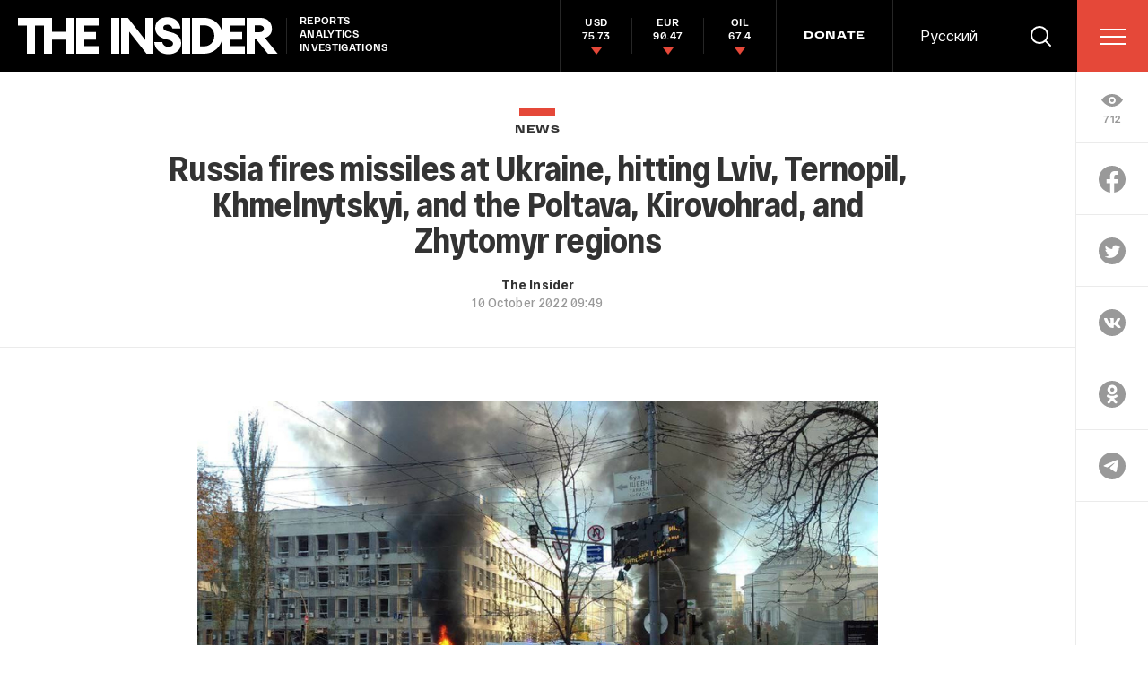

--- FILE ---
content_type: text/html; charset=utf-8
request_url: https://www.google.com/recaptcha/api2/anchor?ar=1&k=6LfXXlQrAAAAAJfFz-T9_R_zHKzorpYdeA7oEl5d&co=aHR0cHM6Ly90aGVpbnMucnU6NDQz&hl=en&v=N67nZn4AqZkNcbeMu4prBgzg&size=invisible&anchor-ms=20000&execute-ms=30000&cb=fnkt161bewk0
body_size: 49409
content:
<!DOCTYPE HTML><html dir="ltr" lang="en"><head><meta http-equiv="Content-Type" content="text/html; charset=UTF-8">
<meta http-equiv="X-UA-Compatible" content="IE=edge">
<title>reCAPTCHA</title>
<style type="text/css">
/* cyrillic-ext */
@font-face {
  font-family: 'Roboto';
  font-style: normal;
  font-weight: 400;
  font-stretch: 100%;
  src: url(//fonts.gstatic.com/s/roboto/v48/KFO7CnqEu92Fr1ME7kSn66aGLdTylUAMa3GUBHMdazTgWw.woff2) format('woff2');
  unicode-range: U+0460-052F, U+1C80-1C8A, U+20B4, U+2DE0-2DFF, U+A640-A69F, U+FE2E-FE2F;
}
/* cyrillic */
@font-face {
  font-family: 'Roboto';
  font-style: normal;
  font-weight: 400;
  font-stretch: 100%;
  src: url(//fonts.gstatic.com/s/roboto/v48/KFO7CnqEu92Fr1ME7kSn66aGLdTylUAMa3iUBHMdazTgWw.woff2) format('woff2');
  unicode-range: U+0301, U+0400-045F, U+0490-0491, U+04B0-04B1, U+2116;
}
/* greek-ext */
@font-face {
  font-family: 'Roboto';
  font-style: normal;
  font-weight: 400;
  font-stretch: 100%;
  src: url(//fonts.gstatic.com/s/roboto/v48/KFO7CnqEu92Fr1ME7kSn66aGLdTylUAMa3CUBHMdazTgWw.woff2) format('woff2');
  unicode-range: U+1F00-1FFF;
}
/* greek */
@font-face {
  font-family: 'Roboto';
  font-style: normal;
  font-weight: 400;
  font-stretch: 100%;
  src: url(//fonts.gstatic.com/s/roboto/v48/KFO7CnqEu92Fr1ME7kSn66aGLdTylUAMa3-UBHMdazTgWw.woff2) format('woff2');
  unicode-range: U+0370-0377, U+037A-037F, U+0384-038A, U+038C, U+038E-03A1, U+03A3-03FF;
}
/* math */
@font-face {
  font-family: 'Roboto';
  font-style: normal;
  font-weight: 400;
  font-stretch: 100%;
  src: url(//fonts.gstatic.com/s/roboto/v48/KFO7CnqEu92Fr1ME7kSn66aGLdTylUAMawCUBHMdazTgWw.woff2) format('woff2');
  unicode-range: U+0302-0303, U+0305, U+0307-0308, U+0310, U+0312, U+0315, U+031A, U+0326-0327, U+032C, U+032F-0330, U+0332-0333, U+0338, U+033A, U+0346, U+034D, U+0391-03A1, U+03A3-03A9, U+03B1-03C9, U+03D1, U+03D5-03D6, U+03F0-03F1, U+03F4-03F5, U+2016-2017, U+2034-2038, U+203C, U+2040, U+2043, U+2047, U+2050, U+2057, U+205F, U+2070-2071, U+2074-208E, U+2090-209C, U+20D0-20DC, U+20E1, U+20E5-20EF, U+2100-2112, U+2114-2115, U+2117-2121, U+2123-214F, U+2190, U+2192, U+2194-21AE, U+21B0-21E5, U+21F1-21F2, U+21F4-2211, U+2213-2214, U+2216-22FF, U+2308-230B, U+2310, U+2319, U+231C-2321, U+2336-237A, U+237C, U+2395, U+239B-23B7, U+23D0, U+23DC-23E1, U+2474-2475, U+25AF, U+25B3, U+25B7, U+25BD, U+25C1, U+25CA, U+25CC, U+25FB, U+266D-266F, U+27C0-27FF, U+2900-2AFF, U+2B0E-2B11, U+2B30-2B4C, U+2BFE, U+3030, U+FF5B, U+FF5D, U+1D400-1D7FF, U+1EE00-1EEFF;
}
/* symbols */
@font-face {
  font-family: 'Roboto';
  font-style: normal;
  font-weight: 400;
  font-stretch: 100%;
  src: url(//fonts.gstatic.com/s/roboto/v48/KFO7CnqEu92Fr1ME7kSn66aGLdTylUAMaxKUBHMdazTgWw.woff2) format('woff2');
  unicode-range: U+0001-000C, U+000E-001F, U+007F-009F, U+20DD-20E0, U+20E2-20E4, U+2150-218F, U+2190, U+2192, U+2194-2199, U+21AF, U+21E6-21F0, U+21F3, U+2218-2219, U+2299, U+22C4-22C6, U+2300-243F, U+2440-244A, U+2460-24FF, U+25A0-27BF, U+2800-28FF, U+2921-2922, U+2981, U+29BF, U+29EB, U+2B00-2BFF, U+4DC0-4DFF, U+FFF9-FFFB, U+10140-1018E, U+10190-1019C, U+101A0, U+101D0-101FD, U+102E0-102FB, U+10E60-10E7E, U+1D2C0-1D2D3, U+1D2E0-1D37F, U+1F000-1F0FF, U+1F100-1F1AD, U+1F1E6-1F1FF, U+1F30D-1F30F, U+1F315, U+1F31C, U+1F31E, U+1F320-1F32C, U+1F336, U+1F378, U+1F37D, U+1F382, U+1F393-1F39F, U+1F3A7-1F3A8, U+1F3AC-1F3AF, U+1F3C2, U+1F3C4-1F3C6, U+1F3CA-1F3CE, U+1F3D4-1F3E0, U+1F3ED, U+1F3F1-1F3F3, U+1F3F5-1F3F7, U+1F408, U+1F415, U+1F41F, U+1F426, U+1F43F, U+1F441-1F442, U+1F444, U+1F446-1F449, U+1F44C-1F44E, U+1F453, U+1F46A, U+1F47D, U+1F4A3, U+1F4B0, U+1F4B3, U+1F4B9, U+1F4BB, U+1F4BF, U+1F4C8-1F4CB, U+1F4D6, U+1F4DA, U+1F4DF, U+1F4E3-1F4E6, U+1F4EA-1F4ED, U+1F4F7, U+1F4F9-1F4FB, U+1F4FD-1F4FE, U+1F503, U+1F507-1F50B, U+1F50D, U+1F512-1F513, U+1F53E-1F54A, U+1F54F-1F5FA, U+1F610, U+1F650-1F67F, U+1F687, U+1F68D, U+1F691, U+1F694, U+1F698, U+1F6AD, U+1F6B2, U+1F6B9-1F6BA, U+1F6BC, U+1F6C6-1F6CF, U+1F6D3-1F6D7, U+1F6E0-1F6EA, U+1F6F0-1F6F3, U+1F6F7-1F6FC, U+1F700-1F7FF, U+1F800-1F80B, U+1F810-1F847, U+1F850-1F859, U+1F860-1F887, U+1F890-1F8AD, U+1F8B0-1F8BB, U+1F8C0-1F8C1, U+1F900-1F90B, U+1F93B, U+1F946, U+1F984, U+1F996, U+1F9E9, U+1FA00-1FA6F, U+1FA70-1FA7C, U+1FA80-1FA89, U+1FA8F-1FAC6, U+1FACE-1FADC, U+1FADF-1FAE9, U+1FAF0-1FAF8, U+1FB00-1FBFF;
}
/* vietnamese */
@font-face {
  font-family: 'Roboto';
  font-style: normal;
  font-weight: 400;
  font-stretch: 100%;
  src: url(//fonts.gstatic.com/s/roboto/v48/KFO7CnqEu92Fr1ME7kSn66aGLdTylUAMa3OUBHMdazTgWw.woff2) format('woff2');
  unicode-range: U+0102-0103, U+0110-0111, U+0128-0129, U+0168-0169, U+01A0-01A1, U+01AF-01B0, U+0300-0301, U+0303-0304, U+0308-0309, U+0323, U+0329, U+1EA0-1EF9, U+20AB;
}
/* latin-ext */
@font-face {
  font-family: 'Roboto';
  font-style: normal;
  font-weight: 400;
  font-stretch: 100%;
  src: url(//fonts.gstatic.com/s/roboto/v48/KFO7CnqEu92Fr1ME7kSn66aGLdTylUAMa3KUBHMdazTgWw.woff2) format('woff2');
  unicode-range: U+0100-02BA, U+02BD-02C5, U+02C7-02CC, U+02CE-02D7, U+02DD-02FF, U+0304, U+0308, U+0329, U+1D00-1DBF, U+1E00-1E9F, U+1EF2-1EFF, U+2020, U+20A0-20AB, U+20AD-20C0, U+2113, U+2C60-2C7F, U+A720-A7FF;
}
/* latin */
@font-face {
  font-family: 'Roboto';
  font-style: normal;
  font-weight: 400;
  font-stretch: 100%;
  src: url(//fonts.gstatic.com/s/roboto/v48/KFO7CnqEu92Fr1ME7kSn66aGLdTylUAMa3yUBHMdazQ.woff2) format('woff2');
  unicode-range: U+0000-00FF, U+0131, U+0152-0153, U+02BB-02BC, U+02C6, U+02DA, U+02DC, U+0304, U+0308, U+0329, U+2000-206F, U+20AC, U+2122, U+2191, U+2193, U+2212, U+2215, U+FEFF, U+FFFD;
}
/* cyrillic-ext */
@font-face {
  font-family: 'Roboto';
  font-style: normal;
  font-weight: 500;
  font-stretch: 100%;
  src: url(//fonts.gstatic.com/s/roboto/v48/KFO7CnqEu92Fr1ME7kSn66aGLdTylUAMa3GUBHMdazTgWw.woff2) format('woff2');
  unicode-range: U+0460-052F, U+1C80-1C8A, U+20B4, U+2DE0-2DFF, U+A640-A69F, U+FE2E-FE2F;
}
/* cyrillic */
@font-face {
  font-family: 'Roboto';
  font-style: normal;
  font-weight: 500;
  font-stretch: 100%;
  src: url(//fonts.gstatic.com/s/roboto/v48/KFO7CnqEu92Fr1ME7kSn66aGLdTylUAMa3iUBHMdazTgWw.woff2) format('woff2');
  unicode-range: U+0301, U+0400-045F, U+0490-0491, U+04B0-04B1, U+2116;
}
/* greek-ext */
@font-face {
  font-family: 'Roboto';
  font-style: normal;
  font-weight: 500;
  font-stretch: 100%;
  src: url(//fonts.gstatic.com/s/roboto/v48/KFO7CnqEu92Fr1ME7kSn66aGLdTylUAMa3CUBHMdazTgWw.woff2) format('woff2');
  unicode-range: U+1F00-1FFF;
}
/* greek */
@font-face {
  font-family: 'Roboto';
  font-style: normal;
  font-weight: 500;
  font-stretch: 100%;
  src: url(//fonts.gstatic.com/s/roboto/v48/KFO7CnqEu92Fr1ME7kSn66aGLdTylUAMa3-UBHMdazTgWw.woff2) format('woff2');
  unicode-range: U+0370-0377, U+037A-037F, U+0384-038A, U+038C, U+038E-03A1, U+03A3-03FF;
}
/* math */
@font-face {
  font-family: 'Roboto';
  font-style: normal;
  font-weight: 500;
  font-stretch: 100%;
  src: url(//fonts.gstatic.com/s/roboto/v48/KFO7CnqEu92Fr1ME7kSn66aGLdTylUAMawCUBHMdazTgWw.woff2) format('woff2');
  unicode-range: U+0302-0303, U+0305, U+0307-0308, U+0310, U+0312, U+0315, U+031A, U+0326-0327, U+032C, U+032F-0330, U+0332-0333, U+0338, U+033A, U+0346, U+034D, U+0391-03A1, U+03A3-03A9, U+03B1-03C9, U+03D1, U+03D5-03D6, U+03F0-03F1, U+03F4-03F5, U+2016-2017, U+2034-2038, U+203C, U+2040, U+2043, U+2047, U+2050, U+2057, U+205F, U+2070-2071, U+2074-208E, U+2090-209C, U+20D0-20DC, U+20E1, U+20E5-20EF, U+2100-2112, U+2114-2115, U+2117-2121, U+2123-214F, U+2190, U+2192, U+2194-21AE, U+21B0-21E5, U+21F1-21F2, U+21F4-2211, U+2213-2214, U+2216-22FF, U+2308-230B, U+2310, U+2319, U+231C-2321, U+2336-237A, U+237C, U+2395, U+239B-23B7, U+23D0, U+23DC-23E1, U+2474-2475, U+25AF, U+25B3, U+25B7, U+25BD, U+25C1, U+25CA, U+25CC, U+25FB, U+266D-266F, U+27C0-27FF, U+2900-2AFF, U+2B0E-2B11, U+2B30-2B4C, U+2BFE, U+3030, U+FF5B, U+FF5D, U+1D400-1D7FF, U+1EE00-1EEFF;
}
/* symbols */
@font-face {
  font-family: 'Roboto';
  font-style: normal;
  font-weight: 500;
  font-stretch: 100%;
  src: url(//fonts.gstatic.com/s/roboto/v48/KFO7CnqEu92Fr1ME7kSn66aGLdTylUAMaxKUBHMdazTgWw.woff2) format('woff2');
  unicode-range: U+0001-000C, U+000E-001F, U+007F-009F, U+20DD-20E0, U+20E2-20E4, U+2150-218F, U+2190, U+2192, U+2194-2199, U+21AF, U+21E6-21F0, U+21F3, U+2218-2219, U+2299, U+22C4-22C6, U+2300-243F, U+2440-244A, U+2460-24FF, U+25A0-27BF, U+2800-28FF, U+2921-2922, U+2981, U+29BF, U+29EB, U+2B00-2BFF, U+4DC0-4DFF, U+FFF9-FFFB, U+10140-1018E, U+10190-1019C, U+101A0, U+101D0-101FD, U+102E0-102FB, U+10E60-10E7E, U+1D2C0-1D2D3, U+1D2E0-1D37F, U+1F000-1F0FF, U+1F100-1F1AD, U+1F1E6-1F1FF, U+1F30D-1F30F, U+1F315, U+1F31C, U+1F31E, U+1F320-1F32C, U+1F336, U+1F378, U+1F37D, U+1F382, U+1F393-1F39F, U+1F3A7-1F3A8, U+1F3AC-1F3AF, U+1F3C2, U+1F3C4-1F3C6, U+1F3CA-1F3CE, U+1F3D4-1F3E0, U+1F3ED, U+1F3F1-1F3F3, U+1F3F5-1F3F7, U+1F408, U+1F415, U+1F41F, U+1F426, U+1F43F, U+1F441-1F442, U+1F444, U+1F446-1F449, U+1F44C-1F44E, U+1F453, U+1F46A, U+1F47D, U+1F4A3, U+1F4B0, U+1F4B3, U+1F4B9, U+1F4BB, U+1F4BF, U+1F4C8-1F4CB, U+1F4D6, U+1F4DA, U+1F4DF, U+1F4E3-1F4E6, U+1F4EA-1F4ED, U+1F4F7, U+1F4F9-1F4FB, U+1F4FD-1F4FE, U+1F503, U+1F507-1F50B, U+1F50D, U+1F512-1F513, U+1F53E-1F54A, U+1F54F-1F5FA, U+1F610, U+1F650-1F67F, U+1F687, U+1F68D, U+1F691, U+1F694, U+1F698, U+1F6AD, U+1F6B2, U+1F6B9-1F6BA, U+1F6BC, U+1F6C6-1F6CF, U+1F6D3-1F6D7, U+1F6E0-1F6EA, U+1F6F0-1F6F3, U+1F6F7-1F6FC, U+1F700-1F7FF, U+1F800-1F80B, U+1F810-1F847, U+1F850-1F859, U+1F860-1F887, U+1F890-1F8AD, U+1F8B0-1F8BB, U+1F8C0-1F8C1, U+1F900-1F90B, U+1F93B, U+1F946, U+1F984, U+1F996, U+1F9E9, U+1FA00-1FA6F, U+1FA70-1FA7C, U+1FA80-1FA89, U+1FA8F-1FAC6, U+1FACE-1FADC, U+1FADF-1FAE9, U+1FAF0-1FAF8, U+1FB00-1FBFF;
}
/* vietnamese */
@font-face {
  font-family: 'Roboto';
  font-style: normal;
  font-weight: 500;
  font-stretch: 100%;
  src: url(//fonts.gstatic.com/s/roboto/v48/KFO7CnqEu92Fr1ME7kSn66aGLdTylUAMa3OUBHMdazTgWw.woff2) format('woff2');
  unicode-range: U+0102-0103, U+0110-0111, U+0128-0129, U+0168-0169, U+01A0-01A1, U+01AF-01B0, U+0300-0301, U+0303-0304, U+0308-0309, U+0323, U+0329, U+1EA0-1EF9, U+20AB;
}
/* latin-ext */
@font-face {
  font-family: 'Roboto';
  font-style: normal;
  font-weight: 500;
  font-stretch: 100%;
  src: url(//fonts.gstatic.com/s/roboto/v48/KFO7CnqEu92Fr1ME7kSn66aGLdTylUAMa3KUBHMdazTgWw.woff2) format('woff2');
  unicode-range: U+0100-02BA, U+02BD-02C5, U+02C7-02CC, U+02CE-02D7, U+02DD-02FF, U+0304, U+0308, U+0329, U+1D00-1DBF, U+1E00-1E9F, U+1EF2-1EFF, U+2020, U+20A0-20AB, U+20AD-20C0, U+2113, U+2C60-2C7F, U+A720-A7FF;
}
/* latin */
@font-face {
  font-family: 'Roboto';
  font-style: normal;
  font-weight: 500;
  font-stretch: 100%;
  src: url(//fonts.gstatic.com/s/roboto/v48/KFO7CnqEu92Fr1ME7kSn66aGLdTylUAMa3yUBHMdazQ.woff2) format('woff2');
  unicode-range: U+0000-00FF, U+0131, U+0152-0153, U+02BB-02BC, U+02C6, U+02DA, U+02DC, U+0304, U+0308, U+0329, U+2000-206F, U+20AC, U+2122, U+2191, U+2193, U+2212, U+2215, U+FEFF, U+FFFD;
}
/* cyrillic-ext */
@font-face {
  font-family: 'Roboto';
  font-style: normal;
  font-weight: 900;
  font-stretch: 100%;
  src: url(//fonts.gstatic.com/s/roboto/v48/KFO7CnqEu92Fr1ME7kSn66aGLdTylUAMa3GUBHMdazTgWw.woff2) format('woff2');
  unicode-range: U+0460-052F, U+1C80-1C8A, U+20B4, U+2DE0-2DFF, U+A640-A69F, U+FE2E-FE2F;
}
/* cyrillic */
@font-face {
  font-family: 'Roboto';
  font-style: normal;
  font-weight: 900;
  font-stretch: 100%;
  src: url(//fonts.gstatic.com/s/roboto/v48/KFO7CnqEu92Fr1ME7kSn66aGLdTylUAMa3iUBHMdazTgWw.woff2) format('woff2');
  unicode-range: U+0301, U+0400-045F, U+0490-0491, U+04B0-04B1, U+2116;
}
/* greek-ext */
@font-face {
  font-family: 'Roboto';
  font-style: normal;
  font-weight: 900;
  font-stretch: 100%;
  src: url(//fonts.gstatic.com/s/roboto/v48/KFO7CnqEu92Fr1ME7kSn66aGLdTylUAMa3CUBHMdazTgWw.woff2) format('woff2');
  unicode-range: U+1F00-1FFF;
}
/* greek */
@font-face {
  font-family: 'Roboto';
  font-style: normal;
  font-weight: 900;
  font-stretch: 100%;
  src: url(//fonts.gstatic.com/s/roboto/v48/KFO7CnqEu92Fr1ME7kSn66aGLdTylUAMa3-UBHMdazTgWw.woff2) format('woff2');
  unicode-range: U+0370-0377, U+037A-037F, U+0384-038A, U+038C, U+038E-03A1, U+03A3-03FF;
}
/* math */
@font-face {
  font-family: 'Roboto';
  font-style: normal;
  font-weight: 900;
  font-stretch: 100%;
  src: url(//fonts.gstatic.com/s/roboto/v48/KFO7CnqEu92Fr1ME7kSn66aGLdTylUAMawCUBHMdazTgWw.woff2) format('woff2');
  unicode-range: U+0302-0303, U+0305, U+0307-0308, U+0310, U+0312, U+0315, U+031A, U+0326-0327, U+032C, U+032F-0330, U+0332-0333, U+0338, U+033A, U+0346, U+034D, U+0391-03A1, U+03A3-03A9, U+03B1-03C9, U+03D1, U+03D5-03D6, U+03F0-03F1, U+03F4-03F5, U+2016-2017, U+2034-2038, U+203C, U+2040, U+2043, U+2047, U+2050, U+2057, U+205F, U+2070-2071, U+2074-208E, U+2090-209C, U+20D0-20DC, U+20E1, U+20E5-20EF, U+2100-2112, U+2114-2115, U+2117-2121, U+2123-214F, U+2190, U+2192, U+2194-21AE, U+21B0-21E5, U+21F1-21F2, U+21F4-2211, U+2213-2214, U+2216-22FF, U+2308-230B, U+2310, U+2319, U+231C-2321, U+2336-237A, U+237C, U+2395, U+239B-23B7, U+23D0, U+23DC-23E1, U+2474-2475, U+25AF, U+25B3, U+25B7, U+25BD, U+25C1, U+25CA, U+25CC, U+25FB, U+266D-266F, U+27C0-27FF, U+2900-2AFF, U+2B0E-2B11, U+2B30-2B4C, U+2BFE, U+3030, U+FF5B, U+FF5D, U+1D400-1D7FF, U+1EE00-1EEFF;
}
/* symbols */
@font-face {
  font-family: 'Roboto';
  font-style: normal;
  font-weight: 900;
  font-stretch: 100%;
  src: url(//fonts.gstatic.com/s/roboto/v48/KFO7CnqEu92Fr1ME7kSn66aGLdTylUAMaxKUBHMdazTgWw.woff2) format('woff2');
  unicode-range: U+0001-000C, U+000E-001F, U+007F-009F, U+20DD-20E0, U+20E2-20E4, U+2150-218F, U+2190, U+2192, U+2194-2199, U+21AF, U+21E6-21F0, U+21F3, U+2218-2219, U+2299, U+22C4-22C6, U+2300-243F, U+2440-244A, U+2460-24FF, U+25A0-27BF, U+2800-28FF, U+2921-2922, U+2981, U+29BF, U+29EB, U+2B00-2BFF, U+4DC0-4DFF, U+FFF9-FFFB, U+10140-1018E, U+10190-1019C, U+101A0, U+101D0-101FD, U+102E0-102FB, U+10E60-10E7E, U+1D2C0-1D2D3, U+1D2E0-1D37F, U+1F000-1F0FF, U+1F100-1F1AD, U+1F1E6-1F1FF, U+1F30D-1F30F, U+1F315, U+1F31C, U+1F31E, U+1F320-1F32C, U+1F336, U+1F378, U+1F37D, U+1F382, U+1F393-1F39F, U+1F3A7-1F3A8, U+1F3AC-1F3AF, U+1F3C2, U+1F3C4-1F3C6, U+1F3CA-1F3CE, U+1F3D4-1F3E0, U+1F3ED, U+1F3F1-1F3F3, U+1F3F5-1F3F7, U+1F408, U+1F415, U+1F41F, U+1F426, U+1F43F, U+1F441-1F442, U+1F444, U+1F446-1F449, U+1F44C-1F44E, U+1F453, U+1F46A, U+1F47D, U+1F4A3, U+1F4B0, U+1F4B3, U+1F4B9, U+1F4BB, U+1F4BF, U+1F4C8-1F4CB, U+1F4D6, U+1F4DA, U+1F4DF, U+1F4E3-1F4E6, U+1F4EA-1F4ED, U+1F4F7, U+1F4F9-1F4FB, U+1F4FD-1F4FE, U+1F503, U+1F507-1F50B, U+1F50D, U+1F512-1F513, U+1F53E-1F54A, U+1F54F-1F5FA, U+1F610, U+1F650-1F67F, U+1F687, U+1F68D, U+1F691, U+1F694, U+1F698, U+1F6AD, U+1F6B2, U+1F6B9-1F6BA, U+1F6BC, U+1F6C6-1F6CF, U+1F6D3-1F6D7, U+1F6E0-1F6EA, U+1F6F0-1F6F3, U+1F6F7-1F6FC, U+1F700-1F7FF, U+1F800-1F80B, U+1F810-1F847, U+1F850-1F859, U+1F860-1F887, U+1F890-1F8AD, U+1F8B0-1F8BB, U+1F8C0-1F8C1, U+1F900-1F90B, U+1F93B, U+1F946, U+1F984, U+1F996, U+1F9E9, U+1FA00-1FA6F, U+1FA70-1FA7C, U+1FA80-1FA89, U+1FA8F-1FAC6, U+1FACE-1FADC, U+1FADF-1FAE9, U+1FAF0-1FAF8, U+1FB00-1FBFF;
}
/* vietnamese */
@font-face {
  font-family: 'Roboto';
  font-style: normal;
  font-weight: 900;
  font-stretch: 100%;
  src: url(//fonts.gstatic.com/s/roboto/v48/KFO7CnqEu92Fr1ME7kSn66aGLdTylUAMa3OUBHMdazTgWw.woff2) format('woff2');
  unicode-range: U+0102-0103, U+0110-0111, U+0128-0129, U+0168-0169, U+01A0-01A1, U+01AF-01B0, U+0300-0301, U+0303-0304, U+0308-0309, U+0323, U+0329, U+1EA0-1EF9, U+20AB;
}
/* latin-ext */
@font-face {
  font-family: 'Roboto';
  font-style: normal;
  font-weight: 900;
  font-stretch: 100%;
  src: url(//fonts.gstatic.com/s/roboto/v48/KFO7CnqEu92Fr1ME7kSn66aGLdTylUAMa3KUBHMdazTgWw.woff2) format('woff2');
  unicode-range: U+0100-02BA, U+02BD-02C5, U+02C7-02CC, U+02CE-02D7, U+02DD-02FF, U+0304, U+0308, U+0329, U+1D00-1DBF, U+1E00-1E9F, U+1EF2-1EFF, U+2020, U+20A0-20AB, U+20AD-20C0, U+2113, U+2C60-2C7F, U+A720-A7FF;
}
/* latin */
@font-face {
  font-family: 'Roboto';
  font-style: normal;
  font-weight: 900;
  font-stretch: 100%;
  src: url(//fonts.gstatic.com/s/roboto/v48/KFO7CnqEu92Fr1ME7kSn66aGLdTylUAMa3yUBHMdazQ.woff2) format('woff2');
  unicode-range: U+0000-00FF, U+0131, U+0152-0153, U+02BB-02BC, U+02C6, U+02DA, U+02DC, U+0304, U+0308, U+0329, U+2000-206F, U+20AC, U+2122, U+2191, U+2193, U+2212, U+2215, U+FEFF, U+FFFD;
}

</style>
<link rel="stylesheet" type="text/css" href="https://www.gstatic.com/recaptcha/releases/N67nZn4AqZkNcbeMu4prBgzg/styles__ltr.css">
<script nonce="aDdMONEg7X2Kswaelk4e_Q" type="text/javascript">window['__recaptcha_api'] = 'https://www.google.com/recaptcha/api2/';</script>
<script type="text/javascript" src="https://www.gstatic.com/recaptcha/releases/N67nZn4AqZkNcbeMu4prBgzg/recaptcha__en.js" nonce="aDdMONEg7X2Kswaelk4e_Q">
      
    </script></head>
<body><div id="rc-anchor-alert" class="rc-anchor-alert"></div>
<input type="hidden" id="recaptcha-token" value="[base64]">
<script type="text/javascript" nonce="aDdMONEg7X2Kswaelk4e_Q">
      recaptcha.anchor.Main.init("[\x22ainput\x22,[\x22bgdata\x22,\x22\x22,\[base64]/[base64]/[base64]/[base64]/[base64]/UltsKytdPUU6KEU8MjA0OD9SW2wrK109RT4+NnwxOTI6KChFJjY0NTEyKT09NTUyOTYmJk0rMTxjLmxlbmd0aCYmKGMuY2hhckNvZGVBdChNKzEpJjY0NTEyKT09NTYzMjA/[base64]/[base64]/[base64]/[base64]/[base64]/[base64]/[base64]\x22,\[base64]\x22,\x22w4cew71sw41tw4w4w4/DpcOOTcKgSMKzwozCvcOdwpR/[base64]/DgHQWw7YZwoxRw6PCjHHCscOZX0UwNcKAC1VZAVbDsmt9NcKcw5I+fcK8VlnClz8VLhHDg8OYw4zDnsKcw6TDg3bDmMK0LF3ClcOuw5LDs8Kaw6Z9EVc/w75ZL8KUwpN9w6cUKcKGIArDi8Khw57DvsOjwpXDnC9Gw54sBcO0w63DrwzDkcOpHcOHw6tdw40dw6lDwoJsb07DnEU/w5kjUcO+w55wNMKafMOLEAtbw5DDiQzCg13Cp3zDiWzCrlbDglAieDjCjnXDlFFLdMO2wpoDwrZNwpgxwoBew4FtXMO4NDLDn2RhB8Ksw6M2cy5UwrJXCcKSw4plw7PCtcO+wqt3HcOVwq87P8Kdwq/DnsKSw7bCphNBwoDCpgsWG8KJE8K/WcKqw7Zowqwvw41FVFfCg8OsE33CgcKoMF1hw5bDkjw6UjTCiMO3w54dwroYARR/ScOgwqjDmETDqsOcZsK0YsKGC8OHcm7CrMOVw4/DqSIqw5bDv8KJwpHDtyxTwrzCm8K/wrRww4x7w63DhEcEK3nCh8OVSMOnw7xDw5HDvSfCsl8+w6huw47CmC3DnCRtNcO4E1bDscKODyvDkRgyLcK/[base64]/CnMKzMQRWBkrDpUDCh8KAwpLDlykEw74Ew5fDnx3DgMKew7HCs2Bkw69uw58PS8KiwrXDvBDDsGM6XW1+wrHChwDDgiXClDdpwqHCtRLCrUs8w7c/[base64]/PsKHfcK/w59RwrbDqMOzwq8ww4XCs8KPw4bCnyLDsUduUsO/wqUQOH7CqcK7w5fCicOmwqzCmVnCn8Olw4bCsgXDtcKow6HCscKtw7N+Ky9XJcO1w6REwrlSFcOFOh03X8KEK0zCjMKZB8K3w6TCpDjCqD9wbnR+wojDuwctXXjCjsKgHAvDnsOZw6cuf2zCjiPDpcOOw6Auw5TDncOiST/DqcO1w5UuLsKpwpjDpsKFBDc/CXrDu0siwrl4BMKIAMOAwq4SwrQBwrPChMKVJMK9w5RBwqTCtsKGwrsOw4vCsV3CqsOxN3RawpTCgXETE8K7ScOhwrvCqsK+w7jDlWfCl8K3Z0wEw57Dll3CrEnDpXbCrMKhwrl1w5rDn8OfwpVhUgAcL8OVdmUxw5HCtRF/QBp/[base64]/ahnCkMOrwpIRWGrDrVjDscOYA3TDm8OvIzBII8KNayZowr/[base64]/Di8OmOxnChX/[base64]/woMNw55ibDYzM0RUwpM8RzTDr8K/w6VGwoXCjU3DmRLDt8O9w4bCoBvCg8OmS8K8w74FwqjCsEUSNAshC8KwHBAjO8O+PsKXTC7CrwnDicKHKjBnwqwow590wpTDpsOse1QbYcKMw4PCphjDkw/CrMKgwq3CsHFTewgiwpNrwqDCh2zDuATCsQBCwoTCtWrDnnLCvyXDjsOPw654w4NwA0zDgsKBwrE1w4MJK8KDw5TDjMO9wrDClwhUwrXChcKIGMOwwo/Dp8OEw4ZJw7jCicKSw404wpPCmcOSw5FSw6jCm0ISwrDClMKhw6ZRw4EUwrEofcOqYQzDry3DnsK5wqREwq/CssOrC0jCosKHwqTCmRdlN8Kmw4tzwq7Co8KsXMKZIhXCtAfCiQbDk0ElPsKyeQbCtsK8wotywr4VccKRwozCqy3DlMODNV/DoUJjVcKyWcKvZUDCiQTDryHDpHYzXsOTw6HCsGFKIz9xRAdIZEdQw4lFOgTDtULDlcKMw5jCok41QXzCvj0MIFnClcOEwrgdGsOSC3YXw6FBdC1vw6bDpcOGw73CvQgEwoQqUzwZwrRzw4LChDcOwoRVC8KCwoPCocOKw505w6pqMMOuwoDDgsKJBsORwoDDlX/[base64]/[base64]/[base64]/CtcOUwqpDw5LDhXfDjcONwrjDqWgxTsK1w7rDh3Rew59bXMOyw6IqIMKkEjVbw580RsOPPDgHw54Xw4Zhwo9EciB5IRnDgcOxWhvCrTEAw77DrcK9w43DrlzDmDjCicKlw6Edw4fChk1ZA8OHw5MOw5/CmTjDjR/CjMOKw5DCmC3CuMOMwrHDiVPDgcOCwrHCsMKQwqPDs3AsWsOfw70Ew6LCicKYW2XCicOKV2PDlSDDnhxzwpHDrBrDkEbDscKUTUzCicKYw5l1e8KUSAkWYi/DsGtrwqR7UArDs2PDp8Opw7ofwp9Fw6R9NcO1wo9PNMKJwrEMdBVdw5zDqsOmYMOjOzt9wqU8ScKZwpIpPlJMwoHDn8OEw7QaY0XCgsO/N8OewrfCm8Kiwr7DvG/Cs8K0MhLDt0/CqDLDnDFadsKtw5/ChSvCoHc1aiDDkgAbw6fDpcO/IWl9w69SwpY6wp7DjsOSw6spwp03w6nDosK9IcOWR8KUYsKpwqrCiMO0wosaW8Ktf2Bow5fCiMKxall2WXp6f1Fhw6HCuQJqDVkPTn7DugbDvRHDsVUrwrHDvxsEw4rCkwvDhcOOw5w6TRM3DMKhemXDqcKrw5U1bAzDuW1xwobCl8O/X8OfYCLDtCALwr0+wrsuIMOBNMOPw7jDlsOGwqJgPRpFVE7Di0fDpyHDjsK5w7kvRsO8wp7DuXAdBVfDhlvDvsKgw7fDlTI5w4/DhcOcOsOmc10Yw4fDk0ERwrkxSMOMwrrChkvCi8Kowod5AMOUw6LCmCTDo3HCmsK0Enc6w5kUaDQdRcODwrtxFgjCpsOgwrwcw5/Dn8KpFBE6wrViwqDDusKcaCxRdsKPJVRlwqExwqvDolN5GcKLw64zGm5aHVpDOhgjw4E8RcO5FMO1ZQ3CosOTMlzDhlLCrcKmTsO8BHcDR8OYw5BNPcO7SVLCnsOCOMK7woBYwrFoWX/DisO5EcKkZWXDpMK4wpEOwpABwonCpcK8w6hedR4GZMKSw4EhGcONwoIJwrxdwrtnA8KcA3DCgMO5eMKbXMOPZyzCt8Ogw4fDjcO4Hgsdw5zCqHxxWVzCrW/[base64]/[base64]/XcOYXgVJwp/[base64]/Dt1XCmsKREcK5worChcKHw53CkGTCgMOIwoNpXXLDusKbwrvDvDZXw45nJgbDog13dsKKw6rDtkcMw4ZtemLDk8KZLj5ydCcfw5/[base64]/wprDvgnDvMKyIMKjw4/CmDDDpMOZwpLCoR/CtyFkw40nwpkbY2bCvcO5wr7DicOlTsKBLi/Ck8OHV2Q0w4JfWzXDlTHCqVYOTcOSaVzCsEfCvcKMwrPCi8KZaDYywrHDscO/wr8Zw7oWw7TDqhDDpMKtw7Nlw61Fw6duwoReesKuM1rDoMKhwqrDgsKeY8Odw5PDoGs/S8OldC3DgH5kasKmAMO+w7R4ZmpJwqtmwpnCt8OOBH/DvsK+OMO/[base64]/[base64]/CmjPCsHs5w47DlcOHw7zCoDXDqQwEIAhIX8KUwroiH8Oaw4N0wrRoHMKGwr/DhsONw5QdwovCsRtIIDnCgMOKw6RVd8KPw7vDtsKNw5/DnDYvwot6agEjBl5Rw5p4wrFqw5REGsKlE8Oew47DiGppJcOBw6/DhcOZGwIKw63Dpg3DtGHDrULCisK3RCB7F8OoFcOVw75Jw5nCl1bCl8K9w7/Cr8OQw4kuRGtdQcOsWSHCoMK/Lj4/wqEawrPDiMOew77CoMOCwpDCujUkw4rCvMK9wrBtwprDmxpcwrvDv8Knw6xMwog3S8KaQMOtw7PDjB1JbTUkwrXCg8KYwrHCin/DggjDpyTCvlbCvzbDpAofwrxRBTnDtMK7w5HDlcO6wppkF2LCuMKyw6rDkFl/JcKSw4PCkSJwwpJwG3wGwoZ1JlfCmXtsw4lRDlomw57CuWQMw6tDTMKMKCrDq0XDgsOjw7/CiMKpTcKfwq0zwr7Cu8OPwpd7GsO8wqTCjcKMGsK1Wx7DkcOGXSDDmEppLsKqwprCqsO/R8KJNMKxwpDCmxzCvxTDr0fCljrCncOFEBcXwo9Kw5HDvsOsPWrCuU/CrSVzw7zDsMKvIsKCwqwaw6dmwr3ClMOVW8OIJUbCnsK0w7zDnSnCi0fDm8KNw5FmJMOSa0JCQcOrMcOdLMKPLhA4RsK2wpx0EVvCisKLZcOow4kJwpcvbnlTwpxLwonDu8K0KMOUw4AYw6jCoMKawrXDjmAKXMKow63DlV/Dh8OLw7suwoI3wrbDisOVw5TCvWt5w6JLwoBTw7zCjjfDs0VGalVYFcKJwoRNY8OQw7HDnkHDisOYw75rfMO7cVHCp8KzJhIfViZzwronwqhhXh/DqMOScRDDr8KmMQUgwp9eVsOrw57CtHvCjA7CsXDDiMOGwobCu8K6d8KfVkHDtndVwptGasOhw7sHw68PDsOjBxjCrsK9ScKvw4bDj8O/c0ACCMKRwqbDomJzwoXCp13CncK2GsOgFV3DgBXCpgfCrsODNmXDpw83wr5uAUNnFMOZw6JBJ8KPw5fChUDCvVjDmMKyw47DmDB4w5XDuxtUNsORwoHDnj3CnDtAw4/CiH8bwq/CgsKJUsONbMKyw6DCjl9xLSnDpH5QwoNrWSHCuB42wo/[base64]/DiMKXdn1ewqvCqBTCocO2wpDDlWzCrDY8VU/Dqm4UD8Kpwq3CozHDssO4PBfCuk0SFRdFCcK4HVPDvsOow400wo54w7cNB8KLwqHDtcOIwqTDtXrCqm4TAsOjEcOjE3XCi8O2aQQjbMO/f2tMER7CksOJwr3DgWvDlsKXw4o6w5w+wpx7wpB/bGfCgMODGcK/DsK+KsOzRMKqwq0gwpEAdTFef0g4w4rDlXnDp0xmwo3CkcOdVyU6GwnDnMKUHjxDDMK+ahXCl8KZPyohwr91wp3Cg8OCUGnDgTbDt8KwwoHCrsKABTzCr1LCvmHCl8O1PHbDkT0lfhHCuhA9w4/CosOFfwzCoRIdw5/Cg8Kow4rCkMK3SCZWdCtHA8Knwp9lOsKwOUVkw6ALw5vClC/DmsOzwqohXSYawqVTw5sYw7bDq03DrMOiwqIdw6opw67DkzECBGzChi7DvS5qHDIfTMO1w7pqQMKKwonCkMK1ScOOwqXCjMOWNhdQFBTDhcOsw6QuaQHDt1YyOH0rGcOWLgPCjMK0w5c7Qz9DWw7Du8O9UMKFHcKWwqPDksOmMEHDmmzDlAQsw6/[base64]/wpYGw6PCkkjCrcOmFcO7wpfCqMKSwrzDsWvCvgE6QAvDqHYKw5Izw5fCnR/DqMKnw7zCuzNZK8Khw5TCk8KCJcO3wroRw5LDtMOJw5DDjcOZwqrCrsKeNxwGHTwawq4xJsO/NcOKWxB5RT5Rw7/DgMOTwr97woHDtTUWwq0Ywr/[base64]/Di8KjwpAxwr3DrWnDh35XFSNmcMODBysiw4ZlMMO/[base64]/PsOxSsKgw6XCkcKQw6Y5LXTCssOww4XCv3bDlMKEw4DCs8OIwpc6dsOOTMO2QMO3Q8KNwq8zbcOwWARcw5LDmy4ww4tqw6DDkgDDpsOaR8OYNn3DqsKdw7jDrhVUwpQPLhIDw70aQMKQZcOEwphKegNZw5xZZBvDuFY/dMOnczgIXMKHw5fCojhDQsKzdMKGEcOvOGLCtF3ChsOaw5/[base64]/wq82AcK2w4EzMm1KDzzDoS5RwoDDhMKew5jDm1Zcw7oOUynCkcKdB3J3w6TCksOefx5jCH/DjcOqw5YFw6vDlMKdV2Axw4cZYsOHRcOnWUDDsXciw6ZYw57Dn8KSAcOdSUAaw5jClEdTwqLDlsOUwrTDvVdwcxzCrcKPw4l6PUBGJMK8Tjpjw5pbwoEjQ3/Dj8ORJsO3woldw6tiwrkbw4tkwropw6XCnwbCkWkCJMOTGTMyf8KIDcOFCSnCqR0BMkNVOyITKcKowp9Ewokbw47DkMO5McKAKcOzw57DmsKWWWLDtcKrwrnDoTsiwr1Iw6DClMK+NsK1P8OaMxN3wpV1WcOFDXM/wpzDtBLDqH5PwrVYHhXDuMK8YkxPA0TDncOmw4glDsOVw5nCrMOfwp/CkjspBXvCsMKOw6HDhl4Gw5DDkMOPwpoFw6HDnMKxwrjCi8KUaDV0wpbDhkbDtnwXwonCosOIwqMfIsKHw4l4P8Kuwp0BdMKnwr/CssK9T8O5FcOww7XCqGzDmsKww5wDXMOXBcKRfcOzw7TCoMKNMsOGaxTDjgo6w5h1w73DvsOfAcOdQ8OBOMO6SGgjWhbCrzjCrsKzPB1tw4EUw5/Dtm18FALCqDlHRMOaI8ORw5PDqsOpwr3ChBfCg1LDqVJWw6nChSvClsOewqjDsCHDt8KQwrdWw79xw4kmw4ArOSjDqTzCo1wkw6/[base64]/DvlFOw7Jhf2DCiHA+wpjDvMOkDAQBTVRbfW3DqcOQwrPDvjBVwq0cIA9vOk19wpUNBEMOEWYKBnvDkDNlw5XDlDHCu8Kbw7nCpDhPcE98wqzDoHnDoMOXw5NBw6Bhw7HDjcOOwrMEVCTCs8K9woINwrZCwojClMKow6/Dqm5xdRJsw5xwFVYdVDfDg8KSwp52R0MRZEUDw7nCiULDj1HDmRjCigrDgcKQSh8lw4vDjAN7w6PCs8O6FxPDq8OOb8K9wq5aQcKWw7JuaxbDpirCjiHDjn9JwoNGw7k6RsKow6YLwphELQRrw5LCpznDnHcaw45AfBzCtcKfciwtwq8CDMOOQcKkwp/CqsOPdUdywqs7wogOMsOqw4EYHcK5w5xxasKAwpNGRMO+wqgkGcKKOMOAGMKJBcOSUcOCbijCtsKYw7lWwpjDhAHCmlPCn8KhwowyeFk3NFrCnMOIw5zDiQPCk8KiW8KfBTMRRMKAwoVmNcORwqgrTsOdwqBHScO/NMOnw7ULL8K1D8OvwqDCoWwvw41CWjrDv3PCjMOewoHDsmhYXyrDncK9wqIjw5DDicORw5jDhiTCuTc9R3QqBMKbwrxqZsOCw7/CpcKGZsO+ScKVwq1nwq/CklzCk8KFXVkYVyPDnMKjWMOGwofDsMOIVlHChBvDuRlOw4bCqsKvw5RWwpPCg07Dt1fDtjRqSVEnC8KucMOedcOnw6AVwpkJNS/[base64]/DtcOdEMKQwoLCrxpMOVUKEBTCj8K4woZ0w6MAwq4mKsKYI8KmwrvCtyDCvT0iw6x9LmfDlMKqwqpNdkFuPMKLwo5LT8OYVBJVw78dw59gJTnCiMOhw7HCrcOCGVNcw6LDocKwwonDryDDuUbDmEHClMOjw45Qw6IZw6PDmSrCmxQhwq0qZADDkcKteTjDhMKlPj/[base64]/wqlWNSjDiMK6wqTCtsOJZ0TDrlM3wqrDuzU+w7/DjG7DvHdncB5TY8OPMnNqRUDDgXvCrsOkwozCi8OEF2nCtVbCojE/[base64]/[base64]/[base64]/[base64]/DocKSMMOgw7/CucO+RmgXw4XCgSAXwq3CjsKqfG09ecOGYhrDkcOfwpHDnSFbaMKUCybDmMK9cjd8TsOhb3pMw6nDuWYPw5lrIX3DisK8wqPDl8OFw7rDl8O6dsOLw63CmsKOCMOzw7LDt8K4wpfDhHQ2aMOswqDDvsO7w4cNNxBXc8KVw63DrwI1w4xcw6XDqmVlwrvDu0DClsK/w53CisOmw4HCj8K9cMOlG8KFZsOHw6YOwp93w5RQw7PCkcOTw7AtecO2dWnCs3nDiBrDscOBwq/Cp2zDocOxVC1WVCXCvnXDosOsBMKkY07Cp8KyK18uGMO6ZUTCjMKdN8OHw4x/aT8/[base64]/DvlbDiBjDqTsOcsOxHMK5asO5w4xDw50fwqbDjcK/wrXCpzjCr8Ocwr8Kw4fDt0/[base64]/DsMK8wq3DlELDtgTDq3fDuQzCn8ODUEjDscKYw4BvZQ/DgTDCg0bDvAjDiR8vwqrCuMKlf3VFwokgw4bDg8ORwr84FcKFc8K4w4Y+wqdzWsKcw4/[base64]/[base64]/[base64]/DhMKjJn/DgjrDm8KAw5DCs8KzTlZ/MMO0BsOkwq4Ewok/F1o1CzBBwrDCon3CgMKNbyfDiFPCvG08WXjDvSUEBMKcQsO+HWXDqFLDvcKhw7hlwpYlPzDCq8Kbw4sbPFrCpzHDt25/NcObw57CnzpNw6TCi8OkK1A7w6vCvsO+V3HCsnVPw6tfbcKkXsK2w6DDvWXDk8KCwqfCu8K/wppuUsKTwovCqjkyw5rCicO3fyjClxZvQ37Cjn7CqsObw5tuchrDokLCq8OFw55Bw53DmlrDon8YwoXChX3CvsO2DAE9FDPDgCDCncO5w6TCj8OoXCvCiW/[base64]/VMK9KsKAw6PClsO9LTTCiU1rw6nDt8O8wq/DksOmbiPDjHPDu8Oswp0ZSyXChMO3w7XCmMOHXMKMw5kDTn/CoF5VJD3DvMOvPDfDoV7DiyRawrRzXxnCvVQvw5HDjQgsworCr8O7w4DCqUrDn8KLw6xDwprDksKmw7Uzw4oSwp/[base64]/Coi1Lw71yJMO2w4NvOWvCvBZlfcOLwq3DvMO0w4/[base64]/w5oXU1c4w5rCpnrDgXM9a8Kjag7CvMObMVNyNmTDqsOUwr/[base64]/[base64]/DgxLCpcKnw5bDixzDqnsiS8K6BTnDq1zCvMOOw4cuZcKCcT0TW8K5w4/ClCnDtcK+BMOYw7PDlcKZwpUXWzLCrETDniEZw4J6wpLDjMKGw4XChcKwwpLDgAp2ZMKac0kmTHfDumYIw4HDoVnCjBTChcOiwoRKw4MgFMKrYcKAbMKhw7ZrYDvDkMKmw6lsQMK6fzPCqcK7worDlMK1TjbCqGcZasKNwrrCqX/[base64]/DmcOow6E1wo/Dnykiwro5BBlPXMKFw6DDshnCqzzChy5nw4nCrMOfEEfCvRRISUvCqmnChVUmwqVxw5vDjcKnw6jDn3TDvsKiw5zCtMOcw5ltc8OSXsOjHBNYLDgmA8Kjw5dcw4d7wqIuw5M/wqtJw58pw7/[base64]/[base64]/CiX/Dt04iwpPCjcK7w54OwrXCqSoowpLCvl5gZcOFHMOow4Nuw5hkw7LCsMOWAiFjw7EVw5nDs2TCmnvDhVLDkUQOw55gSsKxW23DoDUdZVAha8Ktw43Ctj5qw5/DoMOLw47DpGJDan0Uwr/DiV7DogYnLh4cWcKJwptHb8OQw67Chw4MDMKTwq3Ch8KZMMKNLcOwwq58RcOUWQgUQMOPw4HCp8KIw7JWw58qHHvCtxzCvMKFw5bDs8KiNjlaIkYrShbDhXPCpmzDmRIGw5fCuH/[base64]/CvsOGVcK5SU7CijN/[base64]/DqUzDocKxwo3Ch8OJf8Kvw78nE0J7wrDDgcKFw6wdw5bDqMK0KSnDoyvDiEfCgcO3T8O4w4ovw5B1wqRvw6kBw5gJw5bDvMKwVcOUworDmsO+Z8K/VsKDG8OHC8Kow6zCpy8kw6QSwrUYwq3DtCXDr2PCkybDvEnDoV3CgjgEIEolwp3DvgrDlsKzUikmLl7Cs8O9HwvDkxfDok/CtcKlw4LDl8KRDmfClzR/wq5hw4tPwqo9w74WYsOSKUtbXUnChsKjwrQmw741VMOSw65WwqXDqm3DgMOwbMKZw73DgsKWTMKEw4nCj8O8RcKLNMKmw6vDtsO5wrEEwoYKwrXDsFQAwrLCkFfDncK/woYMwpLCv8OMVmjCocOvCijCmXbCp8KDFRbCjcOxw7fDl0EqwpBAw7kcEMKzCVl/cTEWw5V8wqHCpisgEsO/[base64]/[base64]/CqMOnw7LCvVNFw6RkwrHCvGYDai1/w4zCrxvDmVBMOxEsDz1cw5DDgh5MLw1leMK/w4Qtw6LChcOkdcOhwr5kDMKwF8KsV1pyw4/DjAzDqcKqwq7CgXPDhW3DgRguTBkFdAgJd8K+wo5owo1AGzsBw7LCpD9Yw6vCumN2wogaIlDDlE4gw6/CssKOw4hqAH/[base64]/DpMOLw5cvKBFuwqNoch7CjwDCusO+w67CgcKVU8KNaAXDtl8NwrJ+w7JBwoTCjCPDnsO/ZTvDoELDpcKdwqrDpB3CkWHCg8OewppuNiPCpWs3wpZEw4h6w4ZgF8OdFVxPw77CgcKrw5XCsz/CrxXCv3jCk2vCuBh5eMOJAnthJ8KHw7zDlAk7wqnCilnDtMKvBsKRKR/DvcKpw6zCgQnDojQCw7bCtC0BcUllw6VwK8O9FsKVw4PCsELCv0vCm8KTfsK8NBh+YhsUw4PDpsKVwqjCgWFFSSzDtAAAJsODcANXRBvDlWDDijsRwrgIw5MPbcK+wrpNw6UfwrRuWsOsf00DNSHCpA/ChxUoQwtkAQTDnsOpwosbw6jDmcKRw6xwwq/[base64]/[base64]/DuHzChUjCrUbCq8OUSB/Dn8OEP8KDwrw9XcOqfRXCjMKvawQDZsO5MBNtw441W8KfZRjDh8O1wrbCqBJBW8K3c0g5wqw7w4jCkMKcJMK6WMOPw6Zlw4/DrMKxw4nDk0c3OcOuwrpOwrfDoV8Jw5nCiDfCvMKEw50hwr/Dh1TDgRVHwoVvXsKuwq3ClBbDrsO5wofDt8OiwqhMLcOMw5RiO8KhDcKLYsKbw77DlyA6wrJNQBt2VUwAEm/Dv8KTch3DhsOEOcOaw57CnETDnMKEcxQ8GMOnWxkITcOdbBjDlAIMNMK7w5bCrMKqM0nDmVzDv8OZwobCtcKqeMKcw4vCpQ/Cj8KTw6Bmw4IlHQjDiDIYwr8mwqx/OUxSwoDCjMK3McOHVRDDuFApwpnDh8KYw5vDrmF2w6jDs8KTXsONVzJ7NzvDi2MkW8KCwpvDpGYWPmxueyDDiFHDqh5SwpoMOQbCpSTCtURjFsOaw6TCt3XDksOua1R+wrhsZVAZwrrCkcOEwr0rwrcNw6xKwr/DiAw1XF7Ck0cPa8KOXcKbwozDpBXCsR/CiQZ4acKGwqNTCB3CmMO8wq/Chg/DjMOowpDDjEhyAAbDhxLDhcKMw6N1w4zCjExFwrPDuG0Fw4PDmWgpLsOeZ8KpJcOcwrRlw7XDmMO/PnnDsTvDuBzCsx/DkmzDgWDCkCnCqcKhNcORZMKCFsOdQnrCmyIYwpLCuTd3HmFCCyzDsj7CsxfCgcOMbxtHw6dqw7BDwoTDkcO5fRomwqjCpcK9wo/Ds8KVwrHDiMOqfl7DgRIQBsKkwqjDo0AHwpJsaC/ChiZuw7TCs8KZYDHCh8OzacKaw7DDuRcKFcOLwqPDoxhjLsOYw6QZw41Tw6fCgFfDmmIXTsO6w58lwrMjwqwNPcOrT2rChcKtw7A1HcO2P8KddE7CscK0ckM8w6hiw6bCoMKgBXDCtcOtHsOYdsKFO8KrccKxLMKewrLClw1qwqx/eMKoJcKxw71Uw5RSfcOYdcKgY8O6dMKBw697HmrCtgTDqsOewr3DjMOJY8Kgw6fDicKnw7xfB8KzKMOHw48IwrR9w6YIwrVYwqvDpMOowpvDtU14W8KXC8K8w6VmwozCv8KYw7AVWQVxwqbDvWBdGRnCjkcpFMKgw48JwozCizYpwrjDhW/[base64]/DtwPCpsONwpVwfcOsZ8K2wrHDs3jDnMOPwp4awr0mHcK0w6gLTcKbw7nCmsK4w4nCknfDhsK6wq5bwrJGwq9VesKHw7oqwqrCiD51B0zDnMOQw5ouTR4Zw5fDjirCnsOlw7smw7DDjA/DllxHD2HChHXDtmp0AgTCg3HCi8Obw5zDn8OWw7tXG8Osd8O+wpHCjjbCtAjCtx/ChETDlH3Cu8KuwqJNwqMww6JeeXrCh8OSwpXDqMKHw5TCv3vDmMKCw7lJZXI1woIFw6AcSTDDksOYw68hw6Z7MUvDjsKrfsOgTV07wo1SNE/ChsKuwoXDu8OjdUvCnBvCgMOMZsODA8K8w5HDkMKxEh9/wqfClsOIUsK3IGjDg0DCjMKMw5ItBDDDoiHCr8Krw57DskohXsOSw4IHwrl1wpIPOCtMIyM5w4HDrToVDcKOw7N6woVowpPCo8KEw5bDtWgSwpxawrg4MmlTwogBwpI6wobCs0gww7rCqsOEw4p/cMOrbsOvwo4nwqLCrh/DpMO0w7/Du8KLwpggTcOBw5o6XsOawozDnsKqwpZpYsK8wotfw7/CuyHCgsK1wqJDOcK1YDxKw4jCmsOkIMOleX9FYcOpw45vYcKkZsKpw64EJRZSfMK/OsK/[base64]/DpSzDngwuZSbCmEgsa2BSw5vCvcOSMsK0w5opw5vCpnvCh8OxHxXCtcOxwoLCvlY1w7Bhwp3Cp0vDrMKfwrcbwowtFBzDrA/CksK/w4kdw53Cv8KtwqLClMKZKi09w5zDpBFvOEfCgcK2DsOoOcOywqBGG8OjecKYwq8XaVt+GCFhwoDDtiLChnkMLsO4aGrDksOWJFXDsMK/NMOsw71mA1jCpzhZXgPDr0pBwpp2wrjDgWY9w4oDecKQalA8M8Oiw6Yowp53ehB2BsOdw40fHcKuWsKtQ8OvQAHCgcOnwqtUw5zDlMOTw43DjMOCRgrCncK3EMOSBcKtJEXDow3Ds8Oow53CnMO5w6dCwq7CvsO7w5/CucOHckJtC8KXwr1Mw5fCq3pjdEnDhVcvbMONw4LDjsO0w7kbfcKuAcOyb8Kaw6bCj0JsJMOdwo/DnHrDm8OrbhcywoXDgUUwO8OOdEHCvMKhw6Vmw5BXw4PCm0JRw4zDl8ORw5bDhDNEwrXDhsOcCEpCwofCoMK1UcKCwoV6fVdaw64vwr3DnUMHwo7CphxeZh7CrXTDnzzDuMKFGsKtwpI3dS7ClBzDqRnCtx/[base64]/Co8OHwr4feR9SUXQwwo5Tw58mw7FCw4Rcd0sKMUzCqQIkwohNwqNuw7LCt8Olw67DowDCp8KnMmfDrR7Do8K/[base64]/CkklSw6ZkXsKlw5zCmMOBMldhwpPCusODL8KWKE1kwoFsKcKdwp8tE8OwKsKCwqJMw6/CiFNCfMKXJ8O5PE3DrcKPecOsw6fDsRczASxmJBx1CC8hw4jCkQVTdMKNw63DscOIwonDisOcY8O+wqvDv8Oww5LDkTRgUcOTMhrDl8O/w7EOw4TDkMK2OMKaQSLDhxPCvkF1w6/Cq8OEw7ltF0slG8OpHnrCj8OQwp7ConRNccOkTgLDpC51w5/CpsOHXCTDiioGw7XCvAPCvAhhOUPCqiA3By0mH8KtwrbDuxnDm8KOWk4DwqdmwoDCv3YAB8KFHQLDunUZw4LCmGw3TsOlw47CmRBtcT7ClsKDEhUoeRrCpn8NwoVvw49pTFtswr0hecOeLsKSMQdBPWF6w6TDhMKHcTXDjgIMaSrCg3c/WMKqEsOEw4V6Dgdxw5JTwpzCiBLCh8Ohwothb37DicKnUnDCowgow51TSD1qOx1ewqvDtsKFw7jCm8KSw6LDonPCoXFLNsOrwptTa8KfbkDCu0BFwoDCscKzwqDDuMOXw5TDqA/Clw3DmcODwpk3wo7Cs8OZdFxzQMKAw6DDilLDsDDCjEPCgcKmCU9LXn9dRF1owqEEw5ZYw7rCg8Kxwpo0w5TDtB7DlnHCqG9rNsKOMkNaL8KST8KqwonDhMKwS2VkwqXDn8OEwpppw7nDi8KfEm3DnMKfMw/ChlRiwrwxTsOwSxN8wqUCwp8fw6nCrGzCriNLw4/DpsKZw4FQAsOuwqnDusOBwpDDtXfCviRxfRDCocOqSAMrw79xw4Bbw5XDiVFTHsK5E3QDSVHCusOPwprCrHJSwr8iK0oELjh9w7VaDT4aw7hYwrIyWQEFwpvDrMK6w5LCpMKywotnNMOxwqXClsKzahvDqH/[base64]/CqsKvw6bCoTTCvcODKMOkM8OERz7CkcKtc8KfKXV9wo1Dw43Dn1bDsMOTw61JwpwxXml/w4TDgcOtw4fDssKrwoTDnMKnw6g5w4JpYMKMUsOtw5nCtMKlw5XDvMKSwq8nwq7Dnm1+WXV6WsK5wqQxwpXDo2HDoBvDn8OFwozDiz/[base64]/DrA7CqHM9ZENuw4vCuF5JbcO0wqY6wq3Dpicnw7zChQxpV8OMQsKKJMOwEsOtVEHDrh9sw5TCmx/DryptXsKaw5UPwpnDuMOQWsOyG1fDmcORQ8Oke8K1w73DtMKPNANzbMOHw6zCvn3CsH8Pwp5sWcK9woHCs8O9HQxeTsOVw7vDlV4RXMKNw6/Cr17DkMOOw5VkXFVlwr3Cl1/ChMOJw6YIwrXDuMKwwrXDtFl6XUjCn8K3CsOewp/ChMKNwo4aw7bDtsKVH3XDgMKtVgLCv8KeaGvCiSbChcO+UQ/Cqx/DqcORw4V3GcOYRsOHCcKjAz7DtMO4FMOrGsOhGsOkw7fCj8KLYDlJwpvCn8OOAWnCqMOmEcO5JcO5wq49wqVMcMKXw77CtcOtZ8KqHhTCm1vClsOlwqkSwo1Hwo5Fw6TCt0fDqmTCgiXCsT/DvsOPW8O7wozChsORwovDt8Oxw7HCikwKb8OEdG7DvCINw4fClEF7w7lEFwzCvwnCvm3Co8KHVcOaE8OYfMKrbzxzG3Mpwp55FMKTw4nCj1AXw707w6LDm8KUZMK1w751w4/DmTXCsmwZTSrCklHCpx0Yw6pow4ZsT3nCosOFw5LDisK2w7EUw7rDmcOMw6d+wpspYcOHCcOZOcKjaMOww4DDosOmw4XDksK1CFAhIgVGwqPDoMKMJ03Ch2xDC8K+EcKnw6XCscKsJsOQHsKRwrbDvcKYwq/CisOFOQZyw6YMwpAtK8OaK8K+bMOEw6RjLsKbLWLCjmrDvsKbwp8Lf17CiXrDjcK1fcOIe8KrHsOAw4NcAcKxTRo5WQfCsXzDksKvw4JSKXzDrRZoaiRIFztAO8OGwo7Cq8OvXMOHQFcuSmLCu8KyYMO/G8KgwoQEW8KtwolIM8KbwrdvGRQUPV0+UVIRRMOdK0/CrWfClQUcw4BdwprChsObTkx3w7xrfMO1wo7CicKWw5PCosO5w7LCl8OXKsOxwoEUwoTCrA7Dr8K3bsOKecODTAzDu2hPwr8wa8OBw6vDgGtFwqk2fsK/[base64]/DnRgTwrUJwqzDvz/[base64]/wovDqwTDlcOsw4ZgwrsVwqfDp8KsB8OKw6xGwqvDtHLDoRJqw6TDphrCtg/[base64]/wrhJw6LCt8OAQkEyw5nDo2cZBsKdwoXCi8Obwq8gT3DCp8K5acO2OxPDgjHChVvCpsOBFQ7DuF3DsHPDusOdwqjClR1IB14PLnEve8OkRMKww5/[base64]/DgsKWcA4WT8Ofwq3ClkHCrWpCwqnDpXFXa8KCJXXCoC3DlMK+L8OEOGzDpsK4KMKgMcK8w5jDjxkrVl3Dvj4vwrxnw5rDj8KOc8OgNcKLa8KNwq/DucO0w4lLw5MSw6LDrzTCkxgRY0hkw6Y8w5nClwt2UWcDZx1kwrE5XydKFMKdw5DCpizCkFlWNcOUw6xCw7Uyw7fDnMOhwpk3KkjDsMOoAVLCvRw9wpZmw7PCpMKqfcOsw7BnwqHDsl93XMKgw7XDpj3CkhLDqMK3wohvwr9SdkpswpjCtMK8w5/CjkEpw7nCusOIwotUZBpOwrzDp0PCthJpw6fDjzLDpBxkw6fDtSjCnGcvw6XCrzLDnsOwHcOgY8K2wrXDjgDCpcOpcsKA\x22],null,[\x22conf\x22,null,\x226LfXXlQrAAAAAJfFz-T9_R_zHKzorpYdeA7oEl5d\x22,0,null,null,null,1,[21,125,63,73,95,87,41,43,42,83,102,105,109,121],[7059694,188],0,null,null,null,null,0,null,0,null,700,1,null,0,\[base64]/76lBhn6iwkZoQoZnOKMAhnM8xEZ\x22,1,0,null,null,1,null,0,0,null,null,null,0],\x22https://theins.ru:443\x22,null,[3,1,1],null,null,null,0,3600,[\x22https://www.google.com/intl/en/policies/privacy/\x22,\x22https://www.google.com/intl/en/policies/terms/\x22],\x22qQtYGsnsd14Ibo8FFLYoY3vmrgSE4TeGTEI56ETiIOI\\u003d\x22,0,0,null,1,1769997559424,0,0,[57,135,238,55,132],null,[97,128],\x22RC-uix6_YOV3FpsGw\x22,null,null,null,null,null,\x220dAFcWeA4QQxgkP317x13o2teVyUpVLIvg-e7GY905oLZltFQdE7ILKcqhpfeGZ1t0DsDxrWlYl4sSW0ftCDQotUa7MShfFAvr5A\x22,1770080359345]");
    </script></body></html>